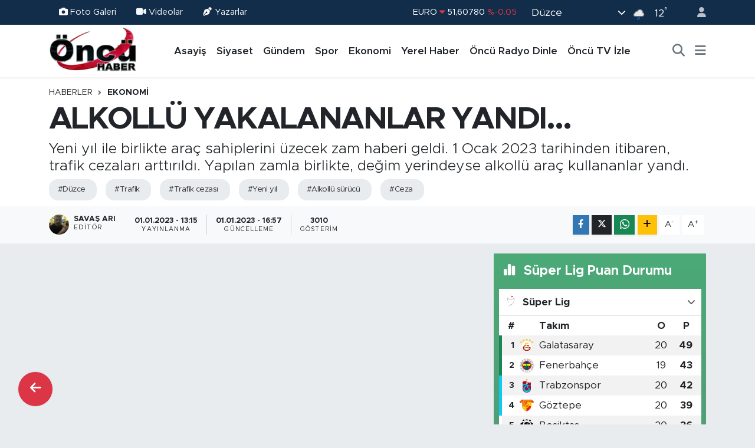

--- FILE ---
content_type: text/html; charset=utf-8
request_url: https://www.google.com/recaptcha/api2/aframe
body_size: -83
content:
<!DOCTYPE HTML><html><head><meta http-equiv="content-type" content="text/html; charset=UTF-8"></head><body><script nonce="wRS5bVk9DDOHVPkcGHyQjQ">/** Anti-fraud and anti-abuse applications only. See google.com/recaptcha */ try{var clients={'sodar':'https://pagead2.googlesyndication.com/pagead/sodar?'};window.addEventListener("message",function(a){try{if(a.source===window.parent){var b=JSON.parse(a.data);var c=clients[b['id']];if(c){var d=document.createElement('img');d.src=c+b['params']+'&rc='+(localStorage.getItem("rc::a")?sessionStorage.getItem("rc::b"):"");window.document.body.appendChild(d);sessionStorage.setItem("rc::e",parseInt(sessionStorage.getItem("rc::e")||0)+1);localStorage.setItem("rc::h",'1769991486980');}}}catch(b){}});window.parent.postMessage("_grecaptcha_ready", "*");}catch(b){}</script></body></html>